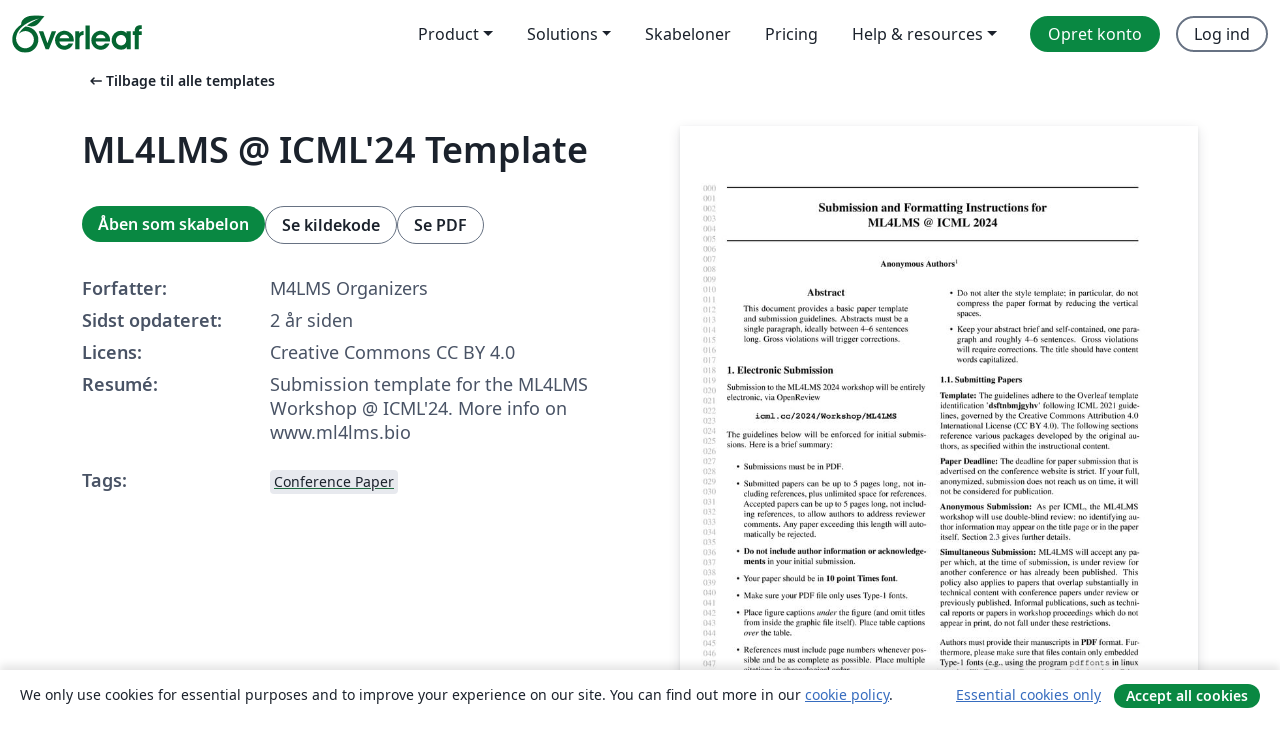

--- FILE ---
content_type: text/html; charset=utf-8
request_url: https://da.overleaf.com/latex/templates/ml4lms-at-icml24-template/vrwkwmsgtqcs
body_size: 22364
content:
<!DOCTYPE html><html lang="da"><head><title translate="no">ML4LMS @ ICML'24 Template - Overleaf, Online LaTeX-skriveprogram</title><meta name="twitter:title" content="ML4LMS @ ICML'24 Template"><meta name="og:title" content="ML4LMS @ ICML'24 Template"><meta name="description" content="Submission template for the ML4LMS Workshop @ ICML'24. More info on www.ml4lms.bio"><meta itemprop="description" content="Submission template for the ML4LMS Workshop @ ICML'24. More info on www.ml4lms.bio"><meta itemprop="image" content="https://writelatex.s3.amazonaws.com/published_ver/35943.jpeg?X-Amz-Expires=14400&amp;X-Amz-Date=20260118T042827Z&amp;X-Amz-Algorithm=AWS4-HMAC-SHA256&amp;X-Amz-Credential=AKIAWJBOALPNFPV7PVH5/20260118/us-east-1/s3/aws4_request&amp;X-Amz-SignedHeaders=host&amp;X-Amz-Signature=bdef82794e0ddc644559ed22a3ba6f4269509b09a51a7a60e8f062e3e7f86825"><meta name="image" content="https://writelatex.s3.amazonaws.com/published_ver/35943.jpeg?X-Amz-Expires=14400&amp;X-Amz-Date=20260118T042827Z&amp;X-Amz-Algorithm=AWS4-HMAC-SHA256&amp;X-Amz-Credential=AKIAWJBOALPNFPV7PVH5/20260118/us-east-1/s3/aws4_request&amp;X-Amz-SignedHeaders=host&amp;X-Amz-Signature=bdef82794e0ddc644559ed22a3ba6f4269509b09a51a7a60e8f062e3e7f86825"><meta itemprop="name" content="Overleaf, the Online LaTeX Editor"><meta name="twitter:card" content="summary"><meta name="twitter:site" content="@overleaf"><meta name="twitter:description" content="Et online LaTeX-skriveprogram, der er let at bruge. Ingen installation, live samarbejde, versionskontrol, flere hundrede LaTeX-skabeloner, og meget mere."><meta name="twitter:image" content="https://cdn.overleaf.com/img/ol-brand/overleaf_og_logo.png"><meta property="fb:app_id" content="400474170024644"><meta property="og:description" content="Et online LaTeX-skriveprogram, der er let at bruge. Ingen installation, live samarbejde, versionskontrol, flere hundrede LaTeX-skabeloner, og meget mere."><meta property="og:image" content="https://cdn.overleaf.com/img/ol-brand/overleaf_og_logo.png"><meta property="og:type" content="website"><meta name="viewport" content="width=device-width, initial-scale=1.0, user-scalable=yes"><link rel="icon" sizes="32x32" href="https://cdn.overleaf.com/favicon-32x32.png"><link rel="icon" sizes="16x16" href="https://cdn.overleaf.com/favicon-16x16.png"><link rel="icon" href="https://cdn.overleaf.com/favicon.svg" type="image/svg+xml"><link rel="apple-touch-icon" href="https://cdn.overleaf.com/apple-touch-icon.png"><link rel="mask-icon" href="https://cdn.overleaf.com/mask-favicon.svg" color="#046530"><link rel="canonical" href="https://da.overleaf.com/latex/templates/ml4lms-at-icml24-template/vrwkwmsgtqcs"><link rel="manifest" href="https://cdn.overleaf.com/web.sitemanifest"><link rel="stylesheet" href="https://cdn.overleaf.com/stylesheets/main-style-80db667a2a67d939d81d.css" id="main-stylesheet"><link rel="alternate" href="https://www.overleaf.com/latex/templates/ml4lms-at-icml24-template/vrwkwmsgtqcs" hreflang="en"><link rel="alternate" href="https://cs.overleaf.com/latex/templates/ml4lms-at-icml24-template/vrwkwmsgtqcs" hreflang="cs"><link rel="alternate" href="https://es.overleaf.com/latex/templates/ml4lms-at-icml24-template/vrwkwmsgtqcs" hreflang="es"><link rel="alternate" href="https://pt.overleaf.com/latex/templates/ml4lms-at-icml24-template/vrwkwmsgtqcs" hreflang="pt"><link rel="alternate" href="https://fr.overleaf.com/latex/templates/ml4lms-at-icml24-template/vrwkwmsgtqcs" hreflang="fr"><link rel="alternate" href="https://de.overleaf.com/latex/templates/ml4lms-at-icml24-template/vrwkwmsgtqcs" hreflang="de"><link rel="alternate" href="https://sv.overleaf.com/latex/templates/ml4lms-at-icml24-template/vrwkwmsgtqcs" hreflang="sv"><link rel="alternate" href="https://tr.overleaf.com/latex/templates/ml4lms-at-icml24-template/vrwkwmsgtqcs" hreflang="tr"><link rel="alternate" href="https://it.overleaf.com/latex/templates/ml4lms-at-icml24-template/vrwkwmsgtqcs" hreflang="it"><link rel="alternate" href="https://cn.overleaf.com/latex/templates/ml4lms-at-icml24-template/vrwkwmsgtqcs" hreflang="zh-CN"><link rel="alternate" href="https://no.overleaf.com/latex/templates/ml4lms-at-icml24-template/vrwkwmsgtqcs" hreflang="no"><link rel="alternate" href="https://ru.overleaf.com/latex/templates/ml4lms-at-icml24-template/vrwkwmsgtqcs" hreflang="ru"><link rel="alternate" href="https://da.overleaf.com/latex/templates/ml4lms-at-icml24-template/vrwkwmsgtqcs" hreflang="da"><link rel="alternate" href="https://ko.overleaf.com/latex/templates/ml4lms-at-icml24-template/vrwkwmsgtqcs" hreflang="ko"><link rel="alternate" href="https://ja.overleaf.com/latex/templates/ml4lms-at-icml24-template/vrwkwmsgtqcs" hreflang="ja"><link rel="preload" href="https://cdn.overleaf.com/js/da-json-2fb7aff7310ea7766b9b.js" as="script" nonce="jByI/toAdccfD3ZTNQn/BQ=="><script type="text/javascript" nonce="jByI/toAdccfD3ZTNQn/BQ==" id="ga-loader" data-ga-token="UA-112092690-1" data-ga-token-v4="G-RV4YBCCCWJ" data-cookie-domain=".overleaf.com" data-session-analytics-id="aa0e2549-7467-40fd-a8fc-6bfdcaac03fc">var gaSettings = document.querySelector('#ga-loader').dataset;
var gaid = gaSettings.gaTokenV4;
var gaToken = gaSettings.gaToken;
var cookieDomain = gaSettings.cookieDomain;
var sessionAnalyticsId = gaSettings.sessionAnalyticsId;
if(gaid) {
    var additionalGaConfig = sessionAnalyticsId ? { 'user_id': sessionAnalyticsId } : {};
    window.dataLayer = window.dataLayer || [];
    function gtag(){
        dataLayer.push(arguments);
    }
    gtag('js', new Date());
    gtag('config', gaid, { 'anonymize_ip': true, ...additionalGaConfig });
}
if (gaToken) {
    window.ga = window.ga || function () {
        (window.ga.q = window.ga.q || []).push(arguments);
    }, window.ga.l = 1 * new Date();
}
var loadGA = window.olLoadGA = function() {
    if (gaid) {
        var s = document.createElement('script');
        s.setAttribute('async', 'async');
        s.setAttribute('src', 'https://www.googletagmanager.com/gtag/js?id=' + gaid);
        document.querySelector('head').append(s);
    } 
    if (gaToken) {
        (function(i,s,o,g,r,a,m){i['GoogleAnalyticsObject']=r;i[r]=i[r]||function(){
        (i[r].q=i[r].q||[]).push(arguments)},i[r].l=1*new Date();a=s.createElement(o),
        m=s.getElementsByTagName(o)[0];a.async=1;a.src=g;m.parentNode.insertBefore(a,m)
        })(window,document,'script','//www.google-analytics.com/analytics.js','ga');
        ga('create', gaToken, cookieDomain.replace(/^\./, ""));
        ga('set', 'anonymizeIp', true);
        if (sessionAnalyticsId) {
            ga('set', 'userId', sessionAnalyticsId);
        }
        ga('send', 'pageview');
    }
};
// Check if consent given (features/cookie-banner)
var oaCookie = document.cookie.split('; ').find(function(cookie) {
    return cookie.startsWith('oa=');
});
if(oaCookie) {
    var oaCookieValue = oaCookie.split('=')[1];
    if(oaCookieValue === '1') {
        loadGA();
    }
}
</script><meta name="ol-csrfToken" content="T3IhnuVz-G9VN6eqpNHz81xNqjVlAhAW_Ps0"><meta name="ol-baseAssetPath" content="https://cdn.overleaf.com/"><meta name="ol-mathJaxPath" content="/js/libs/mathjax-3.2.2/es5/tex-svg-full.js"><meta name="ol-dictionariesRoot" content="/js/dictionaries/0.0.3/"><meta name="ol-usersEmail" content=""><meta name="ol-ab" data-type="json" content="{}"><meta name="ol-user_id"><meta name="ol-i18n" data-type="json" content="{&quot;currentLangCode&quot;:&quot;da&quot;}"><meta name="ol-ExposedSettings" data-type="json" content="{&quot;isOverleaf&quot;:true,&quot;appName&quot;:&quot;Overleaf&quot;,&quot;adminEmail&quot;:&quot;support@overleaf.com&quot;,&quot;dropboxAppName&quot;:&quot;Overleaf&quot;,&quot;ieeeBrandId&quot;:15,&quot;hasAffiliationsFeature&quot;:true,&quot;hasSamlFeature&quot;:true,&quot;samlInitPath&quot;:&quot;/saml/ukamf/init&quot;,&quot;hasLinkUrlFeature&quot;:true,&quot;hasLinkedProjectFileFeature&quot;:true,&quot;hasLinkedProjectOutputFileFeature&quot;:true,&quot;siteUrl&quot;:&quot;https://www.overleaf.com&quot;,&quot;emailConfirmationDisabled&quot;:false,&quot;maxEntitiesPerProject&quot;:2000,&quot;maxUploadSize&quot;:52428800,&quot;projectUploadTimeout&quot;:120000,&quot;recaptchaSiteKey&quot;:&quot;6LebiTwUAAAAAMuPyjA4pDA4jxPxPe2K9_ndL74Q&quot;,&quot;recaptchaDisabled&quot;:{&quot;invite&quot;:true,&quot;login&quot;:false,&quot;passwordReset&quot;:false,&quot;register&quot;:false,&quot;addEmail&quot;:false},&quot;textExtensions&quot;:[&quot;tex&quot;,&quot;latex&quot;,&quot;sty&quot;,&quot;cls&quot;,&quot;bst&quot;,&quot;bib&quot;,&quot;bibtex&quot;,&quot;txt&quot;,&quot;tikz&quot;,&quot;mtx&quot;,&quot;rtex&quot;,&quot;md&quot;,&quot;asy&quot;,&quot;lbx&quot;,&quot;bbx&quot;,&quot;cbx&quot;,&quot;m&quot;,&quot;lco&quot;,&quot;dtx&quot;,&quot;ins&quot;,&quot;ist&quot;,&quot;def&quot;,&quot;clo&quot;,&quot;ldf&quot;,&quot;rmd&quot;,&quot;lua&quot;,&quot;gv&quot;,&quot;mf&quot;,&quot;yml&quot;,&quot;yaml&quot;,&quot;lhs&quot;,&quot;mk&quot;,&quot;xmpdata&quot;,&quot;cfg&quot;,&quot;rnw&quot;,&quot;ltx&quot;,&quot;inc&quot;],&quot;editableFilenames&quot;:[&quot;latexmkrc&quot;,&quot;.latexmkrc&quot;,&quot;makefile&quot;,&quot;gnumakefile&quot;],&quot;validRootDocExtensions&quot;:[&quot;tex&quot;,&quot;Rtex&quot;,&quot;ltx&quot;,&quot;Rnw&quot;],&quot;fileIgnorePattern&quot;:&quot;**/{{__MACOSX,.git,.texpadtmp,.R}{,/**},.!(latexmkrc),*.{dvi,aux,log,toc,out,pdfsync,synctex,synctex(busy),fdb_latexmk,fls,nlo,ind,glo,gls,glg,bbl,blg,doc,docx,gz,swp}}&quot;,&quot;sentryAllowedOriginRegex&quot;:&quot;^(https://[a-z]+\\\\.overleaf.com|https://cdn.overleaf.com|https://compiles.overleafusercontent.com)/&quot;,&quot;sentryDsn&quot;:&quot;https://4f0989f11cb54142a5c3d98b421b930a@app.getsentry.com/34706&quot;,&quot;sentryEnvironment&quot;:&quot;production&quot;,&quot;sentryRelease&quot;:&quot;d84f01daa92f1b95e161a297afdf000c4db25a75&quot;,&quot;hotjarId&quot;:&quot;5148484&quot;,&quot;hotjarVersion&quot;:&quot;6&quot;,&quot;enableSubscriptions&quot;:true,&quot;gaToken&quot;:&quot;UA-112092690-1&quot;,&quot;gaTokenV4&quot;:&quot;G-RV4YBCCCWJ&quot;,&quot;propensityId&quot;:&quot;propensity-001384&quot;,&quot;cookieDomain&quot;:&quot;.overleaf.com&quot;,&quot;templateLinks&quot;:[{&quot;name&quot;:&quot;Journal articles&quot;,&quot;url&quot;:&quot;/gallery/tagged/academic-journal&quot;,&quot;trackingKey&quot;:&quot;academic-journal&quot;},{&quot;name&quot;:&quot;Books&quot;,&quot;url&quot;:&quot;/gallery/tagged/book&quot;,&quot;trackingKey&quot;:&quot;book&quot;},{&quot;name&quot;:&quot;Formal letters&quot;,&quot;url&quot;:&quot;/gallery/tagged/formal-letter&quot;,&quot;trackingKey&quot;:&quot;formal-letter&quot;},{&quot;name&quot;:&quot;Assignments&quot;,&quot;url&quot;:&quot;/gallery/tagged/homework&quot;,&quot;trackingKey&quot;:&quot;homework-assignment&quot;},{&quot;name&quot;:&quot;Posters&quot;,&quot;url&quot;:&quot;/gallery/tagged/poster&quot;,&quot;trackingKey&quot;:&quot;poster&quot;},{&quot;name&quot;:&quot;Presentations&quot;,&quot;url&quot;:&quot;/gallery/tagged/presentation&quot;,&quot;trackingKey&quot;:&quot;presentation&quot;},{&quot;name&quot;:&quot;Reports&quot;,&quot;url&quot;:&quot;/gallery/tagged/report&quot;,&quot;trackingKey&quot;:&quot;lab-report&quot;},{&quot;name&quot;:&quot;CVs and résumés&quot;,&quot;url&quot;:&quot;/gallery/tagged/cv&quot;,&quot;trackingKey&quot;:&quot;cv&quot;},{&quot;name&quot;:&quot;Theses&quot;,&quot;url&quot;:&quot;/gallery/tagged/thesis&quot;,&quot;trackingKey&quot;:&quot;thesis&quot;},{&quot;name&quot;:&quot;view_all&quot;,&quot;url&quot;:&quot;/latex/templates&quot;,&quot;trackingKey&quot;:&quot;view-all&quot;}],&quot;labsEnabled&quot;:true,&quot;wikiEnabled&quot;:true,&quot;templatesEnabled&quot;:true,&quot;cioWriteKey&quot;:&quot;2530db5896ec00db632a&quot;,&quot;cioSiteId&quot;:&quot;6420c27bb72163938e7d&quot;,&quot;linkedInInsightsPartnerId&quot;:&quot;7472905&quot;}"><meta name="ol-splitTestVariants" data-type="json" content="{&quot;hotjar-marketing&quot;:&quot;default&quot;}"><meta name="ol-splitTestInfo" data-type="json" content="{&quot;hotjar-marketing&quot;:{&quot;phase&quot;:&quot;release&quot;,&quot;badgeInfo&quot;:{&quot;tooltipText&quot;:&quot;&quot;,&quot;url&quot;:&quot;&quot;}}}"><meta name="ol-algolia" data-type="json" content="{&quot;appId&quot;:&quot;SK53GL4JLY&quot;,&quot;apiKey&quot;:&quot;9ac63d917afab223adbd2cd09ad0eb17&quot;,&quot;indexes&quot;:{&quot;wiki&quot;:&quot;learn-wiki&quot;,&quot;gallery&quot;:&quot;gallery-production&quot;}}"><meta name="ol-isManagedAccount" data-type="boolean"><meta name="ol-shouldLoadHotjar" data-type="boolean"></head><body class="website-redesign" data-theme="default"><a class="skip-to-content" href="#main-content">Spring til indhold</a><nav class="navbar navbar-default navbar-main navbar-expand-lg website-redesign-navbar" aria-label="Primary"><div class="container-fluid navbar-container"><div class="navbar-header"><a class="navbar-brand" href="/" aria-label="Overleaf"><div class="navbar-logo"></div></a></div><button class="navbar-toggler collapsed" id="navbar-toggle-btn" type="button" data-bs-toggle="collapse" data-bs-target="#navbar-main-collapse" aria-controls="navbar-main-collapse" aria-expanded="false" aria-label="Toggle Navigation"><span class="material-symbols" aria-hidden="true" translate="no">menu</span></button><div class="navbar-collapse collapse" id="navbar-main-collapse"><ul class="nav navbar-nav navbar-right ms-auto" role="menubar"><!-- loop over header_extras--><li class="dropdown subdued" role="none"><button class="dropdown-toggle" aria-haspopup="true" aria-expanded="false" data-bs-toggle="dropdown" role="menuitem" event-tracking="menu-expand" event-tracking-mb="true" event-tracking-trigger="click" event-segmentation="{&quot;item&quot;:&quot;product&quot;,&quot;location&quot;:&quot;top-menu&quot;}">Product</button><ul class="dropdown-menu dropdown-menu-end" role="menu"><li role="none"><a class="dropdown-item" role="menuitem" href="/about/features-overview" event-tracking="menu-click" event-tracking-mb="true" event-tracking-trigger="click" event-segmentation='{"item":"premium-features","location":"top-menu"}'>Funktioner</a></li><li role="none"><a class="dropdown-item" role="menuitem" href="/about/ai-features" event-tracking="menu-click" event-tracking-mb="true" event-tracking-trigger="click" event-segmentation='{"item":"ai-features","location":"top-menu"}'>AI</a></li></ul></li><li class="dropdown subdued" role="none"><button class="dropdown-toggle" aria-haspopup="true" aria-expanded="false" data-bs-toggle="dropdown" role="menuitem" event-tracking="menu-expand" event-tracking-mb="true" event-tracking-trigger="click" event-segmentation="{&quot;item&quot;:&quot;solutions&quot;,&quot;location&quot;:&quot;top-menu&quot;}">Solutions</button><ul class="dropdown-menu dropdown-menu-end" role="menu"><li role="none"><a class="dropdown-item" role="menuitem" href="/for/enterprises" event-tracking="menu-click" event-tracking-mb="true" event-tracking-trigger="click" event-segmentation='{"item":"enterprises","location":"top-menu"}'>For virksomheder</a></li><li role="none"><a class="dropdown-item" role="menuitem" href="/for/universities" event-tracking="menu-click" event-tracking-mb="true" event-tracking-trigger="click" event-segmentation='{"item":"universities","location":"top-menu"}'>For universiteter</a></li><li role="none"><a class="dropdown-item" role="menuitem" href="/for/government" event-tracking="menu-click" event-tracking-mb="true" event-tracking-trigger="click" event-segmentation='{"item":"government","location":"top-menu"}'>For det offentlige</a></li><li role="none"><a class="dropdown-item" role="menuitem" href="/for/publishers" event-tracking="menu-click" event-tracking-mb="true" event-tracking-trigger="click" event-segmentation='{"item":"publishers","location":"top-menu"}'>For forlag</a></li><li role="none"><a class="dropdown-item" role="menuitem" href="/about/customer-stories" event-tracking="menu-click" event-tracking-mb="true" event-tracking-trigger="click" event-segmentation='{"item":"customer-stories","location":"top-menu"}'>Customer stories</a></li></ul></li><li class="subdued" role="none"><a class="nav-link subdued" role="menuitem" href="/latex/templates" event-tracking="menu-click" event-tracking-mb="true" event-tracking-trigger="click" event-segmentation='{"item":"templates","location":"top-menu"}'>Skabeloner</a></li><li class="subdued" role="none"><a class="nav-link subdued" role="menuitem" href="/user/subscription/plans" event-tracking="menu-click" event-tracking-mb="true" event-tracking-trigger="click" event-segmentation='{"item":"pricing","location":"top-menu"}'>Pricing</a></li><li class="dropdown subdued nav-item-help" role="none"><button class="dropdown-toggle" aria-haspopup="true" aria-expanded="false" data-bs-toggle="dropdown" role="menuitem" event-tracking="menu-expand" event-tracking-mb="true" event-tracking-trigger="click" event-segmentation="{&quot;item&quot;:&quot;help-and-resources&quot;,&quot;location&quot;:&quot;top-menu&quot;}">Help & resources</button><ul class="dropdown-menu dropdown-menu-end" role="menu"><li role="none"><a class="dropdown-item" role="menuitem" href="/learn" event-tracking="menu-click" event-tracking-mb="true" event-tracking-trigger="click" event-segmentation='{"item":"learn","location":"top-menu"}'>Dokumentation</a></li><li role="none"><a class="dropdown-item" role="menuitem" href="/for/community/resources" event-tracking="menu-click" event-tracking-mb="true" event-tracking-trigger="click" event-segmentation='{"item":"help-guides","location":"top-menu"}'>Help guides</a></li><li role="none"><a class="dropdown-item" role="menuitem" href="/about/why-latex" event-tracking="menu-click" event-tracking-mb="true" event-tracking-trigger="click" event-segmentation='{"item":"why-latex","location":"top-menu"}'>Hvorfor LaTeX?</a></li><li role="none"><a class="dropdown-item" role="menuitem" href="/blog" event-tracking="menu-click" event-tracking-mb="true" event-tracking-trigger="click" event-segmentation='{"item":"blog","location":"top-menu"}'>Blog</a></li><li role="none"><a class="dropdown-item" role="menuitem" data-ol-open-contact-form-modal="contact-us" data-bs-target="#contactUsModal" href data-bs-toggle="modal" event-tracking="menu-click" event-tracking-mb="true" event-tracking-trigger="click" event-segmentation='{"item":"contact","location":"top-menu"}'><span>Kontakt os</span></a></li></ul></li><!-- logged out--><!-- register link--><li class="primary" role="none"><a class="nav-link" role="menuitem" href="/register" event-tracking="menu-click" event-tracking-action="clicked" event-tracking-trigger="click" event-tracking-mb="true" event-segmentation='{"page":"/latex/templates/ml4lms-at-icml24-template/vrwkwmsgtqcs","item":"register","location":"top-menu"}'>Opret konto</a></li><!-- login link--><li role="none"><a class="nav-link" role="menuitem" href="/login" event-tracking="menu-click" event-tracking-action="clicked" event-tracking-trigger="click" event-tracking-mb="true" event-segmentation='{"page":"/latex/templates/ml4lms-at-icml24-template/vrwkwmsgtqcs","item":"login","location":"top-menu"}'>Log ind</a></li><!-- projects link and account menu--></ul></div></div></nav><main class="gallery content content-page" id="main-content"><div class="container"><div class="row previous-page-link-container"><div class="col-lg-6"><a class="previous-page-link" href="/latex/templates"><span class="material-symbols material-symbols-rounded" aria-hidden="true" translate="no">arrow_left_alt</span>Tilbage til alle templates</a></div></div><div class="row"><div class="col-md-6 template-item-left-section"><div class="row"><div class="col-md-12"><div class="gallery-item-title"><h1 class="h2">ML4LMS @ ICML'24 Template</h1></div></div></div><div class="row cta-links-container"><div class="col-md-12 cta-links"><a class="btn btn-primary cta-link" href="/project/new/template/35943?id=430765141&amp;latexEngine=pdflatex&amp;mainFile=main.tex&amp;templateName=ML4LMS+%40+ICML%2724+Template&amp;texImage=texlive-full%3A2022.1" event-tracking-mb="true" event-tracking="gallery-open-template" event-tracking-trigger="click">Åben som skabelon</a><button class="btn btn-secondary cta-link" data-bs-toggle="modal" data-bs-target="#modalViewSource" event-tracking-mb="true" event-tracking="gallery-view-source" event-tracking-trigger="click">Se kildekode</button><a class="btn btn-secondary cta-link" href="/latex/templates/ml4lms-at-icml24-template/vrwkwmsgtqcs.pdf" target="_blank" event-tracking-mb="true" event-tracking="gallery-download-pdf" event-tracking-trigger="click">Se PDF</a></div></div><div class="template-details-container"><div class="template-detail"><div><b>Forfatter:</b></div><div>M4LMS Organizers</div></div><div class="template-detail"><div><b>Sidst opdateret:</b></div><div><span data-bs-toggle="tooltip" data-bs-placement="bottom" data-timestamp-for-title="1715202829">2 år siden</span></div></div><div class="template-detail"><div><b>Licens:</b></div><div>Creative Commons CC BY 4.0</div></div><div class="template-detail"><div><b>Resumé:</b></div><div class="gallery-abstract" data-ol-mathjax>Submission template for the ML4LMS Workshop @ ICML'24. More info on www.ml4lms.bio</div></div><div class="template-detail tags"><div><b>Tags:</b></div><div><div class="badge-link-list"><a class="badge-link badge-link-light" href="/gallery/tagged/conference-paper"><span class="badge text-dark bg-light"><span class="badge-content" data-badge-tooltip data-bs-placement="bottom" data-bs-title="Conference Paper">Conference Paper</span></span></a></div></div></div></div></div><div class="col-md-6 template-item-right-section"><div class="entry"><div class="row"><div class="col-md-12"><div class="gallery-large-pdf-preview"><img src="https://writelatex.s3.amazonaws.com/published_ver/35943.jpeg?X-Amz-Expires=14400&amp;X-Amz-Date=20260118T042827Z&amp;X-Amz-Algorithm=AWS4-HMAC-SHA256&amp;X-Amz-Credential=AKIAWJBOALPNFPV7PVH5/20260118/us-east-1/s3/aws4_request&amp;X-Amz-SignedHeaders=host&amp;X-Amz-Signature=bdef82794e0ddc644559ed22a3ba6f4269509b09a51a7a60e8f062e3e7f86825" alt="ML4LMS @ ICML'24 Template"></div></div></div></div></div></div><div class="row section-row"><div class="col-md-12"><div class="begin-now-card"><div class="card card-pattern"><div class="card-body"><p class="dm-mono"><span class="font-size-display-xs"><span class="text-purple-bright">\begin</span><wbr><span class="text-green-bright">{</span><span>now</span><span class="text-green-bright">}</span></span></p><p>Discover why over 25 million people worldwide trust Overleaf with their work.</p><p class="card-links"><a class="btn btn-primary card-link" href="/register">Opret gratis konto</a><a class="btn card-link btn-secondary" href="/user/subscription/plans">Udforsk alle abonnementer</a></p></div></div></div></div></div></div></main><div class="modal fade" id="modalViewSource" tabindex="-1" role="dialog" aria-labelledby="modalViewSourceTitle" aria-hidden="true"><div class="modal-dialog" role="document"><div class="modal-content"><div class="modal-header"><h3 class="modal-title" id="modalViewSourceTitle">Kilde</h3><button class="btn-close" type="button" data-bs-dismiss="modal" aria-label="Close"></button></div><div class="modal-body"><pre><code>%%%%%%%% ICML 2021 EXAMPLE LATEX SUBMISSION FILE %%%%%%%%%%%%%%%%%

\documentclass{article}

% Recommended, but optional, packages for figures and better typesetting:
\usepackage{microtype}
\usepackage{graphicx}
\usepackage{subfigure}
\usepackage{booktabs} % for professional tables

% hyperref makes hyperlinks in the resulting PDF.
% If your build breaks (sometimes temporarily if a hyperlink spans a page)
% please comment out the following usepackage line and replace
% \usepackage{icml2021} with \usepackage[nohyperref]{icml2021} above.
\usepackage{hyperref}

% Attempt to make hyperref and algorithmic work together better:
\newcommand{\theHalgorithm}{\arabic{algorithm}}

% Use the following line for the initial blind version submitted for review:
\usepackage{icml2021}

% If accepted, instead use the following line for the camera-ready submission:
% \usepackage[accepted]{icml2021}

% \usepackage[
% backend=biber,
% style=numeric,
% ]{biblatex}
% \title{A bibLaTeX example}
% \addbibresource{main.bib} %Imports bibliography file


% The \icmltitle you define below is probably too long as a header.
% Therefore, a short form for the running title is supplied here:
\icmltitlerunning{Submission and Formatting Instructions for ML4LMS @ ICML 2024}

\begin{document}

\twocolumn[
\icmltitle{Submission and Formatting Instructions for \\
    ML4LMS @ ICML 2024}

% It is OKAY to include author information, even for blind
% submissions: the style file will automatically remove it for you
% unless you've provided the [accepted] option to the icml2021
% package.

% List of affiliations: The first argument should be a (short)
% identifier you will use later to specify author affiliations
% Academic affiliations should list Department, University, City, Region, Country
% Industry affiliations should list Company, City, Region, Country

% You can specify symbols, otherwise they are numbered in order.
% Ideally, you should not use this facility. Affiliations will be numbered
% in order of appearance and this is the preferred way.
\icmlsetsymbol{equal}{*}

\begin{icmlauthorlist}
\icmlauthor{Aeiau Zzzz}{equal,to}
\icmlauthor{Bauiu C.~Yyyy}{equal,to,goo}
\icmlauthor{Cieua Vvvvv}{goo}
\icmlauthor{Iaesut Saoeu}{ed}
\icmlauthor{Fiuea Rrrr}{to}
\icmlauthor{Tateu H.~Yasehe}{ed,to,goo}
\icmlauthor{Aaoeu Iasoh}{goo}
\icmlauthor{Buiui Eueu}{ed}
\icmlauthor{Aeuia Zzzz}{ed}
\icmlauthor{Bieea C.~Yyyy}{to,goo}
\icmlauthor{Teoau Xxxx}{ed}
\icmlauthor{Eee Pppp}{ed}
\end{icmlauthorlist}

\icmlaffiliation{to}{Department of Computation, University of Torontoland, Torontoland, Canada}
\icmlaffiliation{goo}{Googol ShallowMind, New London, Michigan, USA}
\icmlaffiliation{ed}{School of Computation, University of Edenborrow, Edenborrow, United Kingdom}

\icmlcorrespondingauthor{Cieua Vvvvv}{c.vvvvv@googol.com}
\icmlcorrespondingauthor{Eee Pppp}{ep@eden.co.uk}

% You may provide any keywords that you
% find helpful for describing your paper; these are used to populate
% the &quot;keywords&quot; metadata in the PDF but will not be shown in the document
\icmlkeywords{Machine Learning, ICML}

\vskip 0.3in
]

% this must go after the closing bracket ] following \twocolumn[ ...

% This command actually creates the footnote in the first column
% listing the affiliations and the copyright notice.
% The command takes one argument, which is text to display at the start of the footnote.
% The \icmlEqualContribution command is standard text for equal contribution.
% Remove it (just {}) if you do not need this facility.

%\printAffiliationsAndNotice{}  % leave blank if no need to mention equal contribution
\printAffiliationsAndNotice{\icmlEqualContribution} % otherwise use the standard text.

\begin{abstract}
This document provides a basic paper template and submission guidelines.
Abstracts must be a single paragraph, ideally between 4--6 sentences long. Gross violations will trigger corrections. 
\end{abstract}

\section{Electronic Submission}
\label{submission}

Submission to the ML4LMS 2024 workshop  will be entirely electronic, via OpenReview
\begin{center}
\textbf{\texttt{icml.cc/2024/Workshop/ML4LMS}}
\end{center}

The guidelines below will be enforced for initial submissions. Here is a brief summary:
\begin{itemize}
\item Submissions must be in PDF\@.
\item Submitted papers can be up to 5 pages long, not including references, plus unlimited space for references. Accepted papers can be up to 5 pages long, not including references, to allow authors to address reviewer comments. Any paper exceeding this length will automatically be rejected. 
\item \textbf{Do not include author information or acknowledgements} in your
    initial submission.
\item Your paper should be in \textbf{10 point Times font}.
\item Make sure your PDF file only uses Type-1 fonts.
\item Place figure captions \emph{under} the figure (and omit titles from inside
    the graphic file itself). Place table captions \emph{over} the table.
\item References must include page numbers whenever possible and be as complete
    as possible. Place multiple citations in chronological order.
\item Do not alter the style template; in particular, do not compress the paper
    format by reducing the vertical spaces.
\item Keep your abstract brief and self-contained, one paragraph and roughly
    4--6 sentences. Gross violations will require corrections. The title should have content words capitalized.
\end{itemize}

\subsection{Submitting Papers}

\textbf{Template:} The guidelines adhere to the Overleaf template identification '\textbf{dsftnbmjgyhv}' following ICML 2021 guidelines, governed by the Creative Commons Attribution 4.0 International License (CC BY 4.0). The following sections reference various packages developed by the original authors, as specified within the instructional content.

\textbf{Paper Deadline:} The deadline for paper submission that is
advertised on the conference website is strict. If your full,
anonymized, submission does not reach us on time, it will not be
considered for publication. 

\textbf{Anonymous Submission:} As per ICML, the ML4LMS workshop will use double-blind review: no identifying
author information may appear on the title page or in the paper
itself. Section~\ref{author info} gives further details.

\textbf{Simultaneous Submission:} ML4LMS will accept any paper which,
at the time of submission, is under review for another conference or
has already been published. This policy also applies to papers that
overlap substantially in technical content with conference papers
under review or previously published. 
%Authors may submit to ICML substantially different versions of journal papers
%that are currently under review by the journal, but not yet accepted
%at the time of submission.
Informal publications, such as technical
reports or papers in workshop proceedings which do not appear in
print, do not fall under these restrictions.

\medskip

Authors must provide their manuscripts in \textbf{PDF} format.
Furthermore, please make sure that files contain only embedded Type-1 fonts
(e.g.,~using the program \texttt{pdffonts} in linux or using
File/DocumentProperties/Fonts in Acrobat). Other fonts (like Type-3)
might come from graphics files imported into the document.

Authors using \textbf{Word} must convert their document to PDF\@. Most
of the latest versions of Word have the facility to do this
automatically. Submissions will not be accepted in Word format or any
format other than PDF\@. Really. We're not joking. Don't send Word.

Those who use \textbf{\LaTeX} should avoid including Type-3 fonts.
Those using \texttt{latex} and \texttt{dvips} may need the following
two commands:

{\footnotesize
\begin{verbatim}
dvips -Ppdf -tletter -G0 -o paper.ps paper.dvi
ps2pdf paper.ps
\end{verbatim}}
It is a zero following the ``-G'', which tells dvips to use
the config.pdf file. Newer \TeX\ distributions don't always need this
option.

Using \texttt{pdflatex} rather than \texttt{latex}, often gives better
results. This program avoids the Type-3 font problem, and supports more
advanced features in the \texttt{microtype} package.

\textbf{Graphics files} should be a reasonable size, and included from
an appropriate format. Use vector formats (.eps/.pdf) for plots,
lossless bitmap formats (.png) for raster graphics with sharp lines, and
jpeg for photo-like images.

The style file uses the \texttt{hyperref} package to make clickable
links in documents. If this causes problems for you, add
\texttt{nohyperref} as one of the options to the \texttt{icml2021}
usepackage statement.


% \subsection{Submitting Final Camera-Ready Copy}

% The final versions of papers accepted for publication should follow the
% same format and naming convention as initial submissions, except that
% author information (names and affiliations) should be given. See
% Section~\ref{final author} for formatting instructions.

% The footnote, ``Preliminary work. Under review by the International
% Conference on Machine Learning (ICML). Do not distribute.'' must be
% modified to ``\textit{Proceedings of the
% $\mathit{38}^{th}$ International Conference on Machine Learning},
% Online, PMLR 139, 2021.
% Copyright 2021 by the author(s).''

% For those using the \textbf{\LaTeX} style file, this change (and others) is
% handled automatically by simply changing
% $\mathtt{\backslash usepackage\{icml2021\}}$ to
% $$\mathtt{\backslash usepackage[accepted]\{icml2021\}}$$
% Authors using \textbf{Word} must edit the
% footnote on the first page of the document themselves.

% Camera-ready copies should have the title of the paper as running head
% on each page except the first one. The running title consists of a
% single line centered above a horizontal rule which is $1$~point thick.
% The running head should be centered, bold and in $9$~point type. The
% rule should be $10$~points above the main text. For those using the
% \textbf{\LaTeX} style file, the original title is automatically set as running
% head using the \texttt{fancyhdr} package which is included in the ICML
% 2021 style file package. In case that the original title exceeds the
% size restrictions, a shorter form can be supplied by using

% \verb|\icmltitlerunning{...}|

% just before $\mathtt{\backslash begin\{document\}}$.
% Authors using \textbf{Word} must edit the header of the document themselves.

\section{Format of the Paper}

All submissions must follow the specified format.

\subsection{Dimensions}




The text of the paper should be formatted in two columns, with an
overall width of 6.75~inches, height of 9.0~inches, and 0.25~inches
between the columns. The left margin should be 0.75~inches and the top
margin 1.0~inch (2.54~cm). The right and bottom margins will depend on
whether you print on US letter or A4 paper, but all final versions
must be produced for US letter size.

The paper body should be set in 10~point type with a vertical spacing of 11~points. Please use Times typeface throughout the text.

\subsection{Title}

The paper title should be set in 14~point bold type and centered
between two horizontal rules that are 1~point thick, with 1.0~inch
between the top rule and the top edge of the page. Capitalize the
first letter of content words and put the rest of the title in lower
case.

\subsection{Author Information for Submission}
\label{author info}

ML4LMS will follow ICML double-blind review policy, so author information must not appear. If
you are using \LaTeX\/ and the \texttt{icml2021.sty} file, use
\verb+\icmlauthor{...}+ to specify authors and \verb+\icmlaffiliation{...}+ to specify affiliations. (Read the TeX code used to produce this document for an example usage.) The author information
will not be printed unless \texttt{accepted} is passed as an argument to the
style file.
Submissions that include the author information will not
be reviewed.

\subsubsection{Self-Citations}

If you are citing published papers for which you are an author, refer
to yourself in the third person. In particular, do not use phrases
that reveal your identity (e.g., ``in previous work \cite{langley00}, we
have shown \ldots'').

Do not anonymize citations in the reference section. The only exception are manuscripts that are
not yet published (e.g., under submission). If you choose to refer to
such unpublished manuscripts \cite{anonymous}, anonymized copies have
to be submitted
as Supplementary Material via OpenReview. However, keep in mind that an ICML
paper should be self contained and should contain sufficient detail
for the reviewers to evaluate the work. In particular, reviewers are
not required to look at the Supplementary Material when writing their
review.

% \subsubsection{Camera-Ready Author Information}
% \label{final author}

% If a paper is accepted, a final camera-ready copy must be prepared.
% %
% For camera-ready papers, author information should start 0.3~inches below the
% bottom rule surrounding the title. The authors' names should appear in 10~point
% bold type, in a row, separated by white space, and centered. Author names should
% not be broken across lines. Unbolded superscripted numbers, starting 1, should
% be used to refer to affiliations.

% Affiliations should be numbered in the order of appearance. A single footnote
% block of text should be used to list all the affiliations. (Academic
% affiliations should list Department, University, City, State/Region, Country.
% Similarly for industrial affiliations.)

% Each distinct affiliations should be listed once. If an author has multiple
% affiliations, multiple superscripts should be placed after the name, separated
% by thin spaces. If the authors would like to highlight equal contribution by
% multiple first authors, those authors should have an asterisk placed after their
% name in superscript, and the term ``\textsuperscript{*}Equal contribution&quot;
% should be placed in the footnote block ahead of the list of affiliations. A
% list of corresponding authors and their emails (in the format Full Name
% \textless{}email@domain.com\textgreater{}) can follow the list of affiliations.
% Ideally only one or two names should be listed.

% A sample file with author names is included in the ICML2021 style file
% package. Turn on the \texttt{[accepted]} option to the stylefile to
% see the names rendered. All of the guidelines above are implemented
% by the \LaTeX\ style file.

\subsection{Abstract}

The paper abstract should begin in the left column, 0.4~inches below the final
address. The heading `Abstract' should be centered, bold, and in 11~point type.
The abstract body should use 10~point type, with a vertical spacing of
11~points, and should be indented 0.25~inches more than normal on left-hand and
right-hand margins. Insert 0.4~inches of blank space after the body. Keep your
abstract brief and self-contained, limiting it to one paragraph and roughly 4--6
sentences.

\subsection{Partitioning the Text}

You should organize your paper into sections and paragraphs to help
readers place a structure on the material and understand its
contributions.

\subsubsection{Sections and Subsections}

Section headings should be numbered, flush left, and set in 11~pt bold
type with the content words capitalized. Leave 0.25~inches of space
before the heading and 0.15~inches after the heading.

Similarly, subsection headings should be numbered, flush left, and set
in 10~pt bold type with the content words capitalized. Leave
0.2~inches of space before the heading and 0.13~inches afterward.

Finally, subsubsection headings should be numbered, flush left, and
set in 10~pt small caps with the content words capitalized. Leave
0.18~inches of space before the heading and 0.1~inches after the
heading.

Please use no more than three levels of headings.

\subsubsection{Paragraphs and Footnotes}

Within each section or subsection, you should further partition the
paper into paragraphs. Do not indent the first line of a given
paragraph, but insert a blank line between succeeding ones.

You can use footnotes\footnote{Footnotes
should be complete sentences.} to provide readers with additional
information about a topic without interrupting the flow of the paper.
Indicate footnotes with a number in the text where the point is most
relevant. Place the footnote in 9~point type at the bottom of the
column in which it appears. Precede the first footnote in a column
with a horizontal rule of 0.8~inches.\footnote{Multiple footnotes can
appear in each column, in the same order as they appear in the text,
but spread them across columns and pages if possible.}

\begin{figure}[ht]
\vskip 0.2in
\begin{center}
\centerline{\includegraphics[width=\columnwidth]{icml_numpapers}}
\caption{Historical locations and number of accepted papers for International
Machine Learning Conferences (ICML 1993 -- ICML 2008) and International
Workshops on Machine Learning (ML 1988 -- ML 1992). At the time this figure was
produced, the number of accepted papers for ICML 2008 was unknown and instead
estimated.}
\label{icml-historical}
\end{center}
\vskip -0.2in
\end{figure}

\subsection{Figures}

You may want to include figures in the paper to illustrate
your approach and results. Such artwork should be centered,
legible, and separated from the text. Lines should be dark and at
least 0.5~points thick for purposes of reproduction, and text should
not appear on a gray background.

Label all distinct components of each figure. If the figure takes the
form of a graph, then give a name for each axis and include a legend
that briefly describes each curve. Do not include a title inside the
figure; instead, the caption should serve this function.

Number figures sequentially, placing the figure number and caption
\emph{after} the graphics, with at least 0.1~inches of space before
the caption and 0.1~inches after it, as in
Figure~\ref{icml-historical}. The figure caption should be set in
9~point type and centered unless it runs two or more lines, in which
case it should be flush left. You may float figures to the top or
bottom of a column, and you may set wide figures across both columns
(use the environment \texttt{figure*} in \LaTeX). Always place
two-column figures at the top or bottom of the page.

\subsection{Algorithms}

If you are using \LaTeX, please use the ``algorithm'' and ``algorithmic''
environments to format pseudocode. These require
the corresponding stylefiles, algorithm.sty and
algorithmic.sty, which are supplied with this package.
Algorithm~\ref{alg:example} shows an example.

\begin{algorithm}[tb]
   \caption{Bubble Sort}
   \label{alg:example}
\begin{algorithmic}
   \STATE {\bfseries Input:} data $x_i$, size $m$
   \REPEAT
   \STATE Initialize $noChange = true$.
   \FOR{$i=1$ {\bfseries to} $m-1$}
   \IF{$x_i &gt; x_{i+1}$}
   \STATE Swap $x_i$ and $x_{i+1}$
   \STATE $noChange = false$
   \ENDIF
   \ENDFOR
   \UNTIL{$noChange$ is $true$}
\end{algorithmic}
\end{algorithm}

\subsection{Tables}

You may also want to include tables that summarize material. Like
figures, these should be centered, legible, and numbered consecutively.
However, place the title \emph{above} the table with at least
0.1~inches of space before the title and the same after it, as in
Table~\ref{sample-table}. The table title should be set in 9~point
type and centered unless it runs two or more lines, in which case it
should be flush left.

% Note use of \abovespace and \belowspace to get reasonable spacing
% above and below tabular lines.

\begin{table}[t]
\caption{Classification accuracies for naive Bayes and flexible
Bayes on various data sets.}
\label{sample-table}
\vskip 0.15in
\begin{center}
\begin{small}
\begin{sc}
\begin{tabular}{lcccr}
\toprule
Data set &amp; Naive &amp; Flexible &amp; Better? \\
\midrule
Breast    &amp; 95.9$\pm$ 0.2&amp; 96.7$\pm$ 0.2&amp; $\surd$ \\
Cleveland &amp; 83.3$\pm$ 0.6&amp; 80.0$\pm$ 0.6&amp; $\times$\\
Glass2    &amp; 61.9$\pm$ 1.4&amp; 83.8$\pm$ 0.7&amp; $\surd$ \\
Credit    &amp; 74.8$\pm$ 0.5&amp; 78.3$\pm$ 0.6&amp;         \\
Horse     &amp; 73.3$\pm$ 0.9&amp; 69.7$\pm$ 1.0&amp; $\times$\\
Meta      &amp; 67.1$\pm$ 0.6&amp; 76.5$\pm$ 0.5&amp; $\surd$ \\
Pima      &amp; 75.1$\pm$ 0.6&amp; 73.9$\pm$ 0.5&amp;         \\
Vehicle   &amp; 44.9$\pm$ 0.6&amp; 61.5$\pm$ 0.4&amp; $\surd$ \\
\bottomrule
\end{tabular}
\end{sc}
\end{small}
\end{center}
\vskip -0.1in
\end{table}

Tables contain textual material, whereas figures contain graphical material.
Specify the contents of each row and column in the table's topmost
row. Again, you may float tables to a column's top or bottom, and set
wide tables across both columns. Place two-column tables at the
top or bottom of the page.

\subsection{Citations and References}

Please use APA reference format regardless of your formatter
or word processor. If you rely on the \LaTeX\/ bibliographic
facility, use \texttt{natbib.sty} and \texttt{icml2021.bst}
included in the style-file package to obtain this format.

Citations within the text should include the authors' last names and
year. If the authors' names are included in the sentence, place only
the year in parentheses, for example when referencing Arthur Samuel's
pioneering work \cite{Samuel59}. Otherwise place the entire
reference in parentheses with the authors and year separated by a
comma \cite{Samuel59}. List multiple references separated by
semicolons \cite{kearns89,Samuel59,mitchell80}. Use the `et~al.'
construct only for citations with three or more authors or after
listing all authors to a publication in an earlier reference \cite{MachineLearningI}.

Authors should cite their own work in the third person
in the initial version of their paper submitted for blind review.
Please refer to Section~\ref{author info} for detailed instructions on how to
cite your own papers.

Use an unnumbered first-level section heading for the references, and use a
hanging indent style, with the first line of the reference flush against the
left margin and subsequent lines indented by 10 points. The references at the
end of this document give examples for journal articles \cite{Samuel59},
conference publications \cite{langley00}, book chapters \cite{Newell81}, books
\cite{DudaHart2nd}, edited volumes \cite{MachineLearningI}, technical reports
\cite{mitchell80}, and dissertations \cite{kearns89}.

Alphabetize references by the surnames of the first authors, with
single author entries preceding multiple author entries. Order
references for the same authors by year of publication, with the
earliest first. Make sure that each reference includes all relevant
information (e.g., page numbers).

Please put some effort into making references complete, presentable, and
consistent. If using bibtex, please protect capital letters of names and
abbreviations in titles, for example, use \{B\}ayesian or \{L\}ipschitz
in your .bib file.

\section*{Software and Data}

If a paper is accepted, we strongly encourage the publication of software and data. However, \textbf{do not}
include URLs that reveal your institution or identity in your
submission for review. Instead, provide an anonymous URL or upload
the material as ``Supplementary Material'' into the CMT reviewing
system. Note that reviewers are not required to look at this material
when writing their review.

% Acknowledgements should only appear in the accepted version.
\section*{Acknowledgements}

\textbf{Do not} include acknowledgements in the initial version of
the paper submitted for blind review.

If a paper is accepted, the final version can (and
probably should) include acknowledgements. In this case, please
place such acknowledgements in an unnumbered section at the
end of the paper. Typically, this will include thanks to reviewers
who gave useful comments, to colleagues who contributed to the ideas,
and to funding agencies and corporate sponsors that provided financial
support.


% In the unusual situation where you want a paper to appear in the
% references without citing it in the main text, use \nocite
\nocite{langley00}

% \printbibliography
\bibliography{main}
\bibliographystyle{icml2021}


%%%%%%%%%%%%%%%%%%%%%%%%%%%%%%%%%%%%%%%%%%%%%%%%%%%%%%%%%%%%%%%%%%%%%%%%%%%%%%%
%%%%%%%%%%%%%%%%%%%%%%%%%%%%%%%%%%%%%%%%%%%%%%%%%%%%%%%%%%%%%%%%%%%%%%%%%%%%%%%
% DELETE THIS PART. DO NOT PLACE CONTENT AFTER THE REFERENCES!
%%%%%%%%%%%%%%%%%%%%%%%%%%%%%%%%%%%%%%%%%%%%%%%%%%%%%%%%%%%%%%%%%%%%%%%%%%%%%%%
%%%%%%%%%%%%%%%%%%%%%%%%%%%%%%%%%%%%%%%%%%%%%%%%%%%%%%%%%%%%%%%%%%%%%%%%%%%%%%%
\appendix
\section{Suppleme \emph{not} have an appendix here}

\textbf{\emph{Do not put content after the references.}}
%
Put anything that you might normally include after the references in a separate
supplementary file.

We recommend that you build supplementary material in a separate document.
If you must create one PDF and cut it up, please be careful to use a tool that
doesn't alter the margins, and that doesn't aggressively rewrite the PDF file.
pdftk usually works fine. 


%%%%%%%%%%%%%%%%%%%%%%%%%%%%%%%%%%%%%%%%%%%%%%%%%%%%%%%%%%%%%%%%%%%%%%%%%%%%%%%
%%%%%%%%%%%%%%%%%%%%%%%%%%%%%%%%%%%%%%%%%%%%%%%%%%%%%%%%%%%%%%%%%%%%%%%%%%%%%%%


\end{document}


% This document was modified from the file originally made available by
% Pat Langley and Andrea Danyluk for ICML-2K. This version was created
% by Iain Murray in 2018, and modified by Alexandre Bouchard in
% 2019 and 2021. Previous contributors include Dan Roy, Lise Getoor and Tobias
% Scheffer, which was slightly modified from the 2010 version by
% Thorsten Joachims &amp; Johannes Fuernkranz, slightly modified from the
% 2009 version by Kiri Wagstaff and Sam Roweis's 2008 version, which is
% slightly modified from Prasad Tadepalli's 2007 version which is a
% lightly changed version of the previous year's version by Andrew
% Moore, which was in turn edited from those of Kristian Kersting and
% Codrina Lauth. Alex Smola contributed to the algorithmic style files.
</code></pre></div><div class="modal-footer"><button class="btn btn-secondary" type="button" data-bs-dismiss="modal">Luk</button></div></div></div></div><footer class="fat-footer hidden-print website-redesign-fat-footer"><div class="fat-footer-container"><div class="fat-footer-sections"><div class="footer-section" id="footer-brand"><a class="footer-brand" href="/" aria-label="Overleaf"></a></div><div class="footer-section"><h2 class="footer-section-heading">Om</h2><ul class="list-unstyled"><li><a href="/about">Om os</a></li><li><a href="https://digitalscience.pinpointhq.com/">Karriere</a></li><li><a href="/blog">Blog</a></li></ul></div><div class="footer-section"><h2 class="footer-section-heading">Solutions</h2><ul class="list-unstyled"><li><a href="/for/enterprises">For virksomheder</a></li><li><a href="/for/universities">For universiteter</a></li><li><a href="/for/government">For det offentlige</a></li><li><a href="/for/publishers">For forlag</a></li><li><a href="/about/customer-stories">Customer stories</a></li></ul></div><div class="footer-section"><h2 class="footer-section-heading">Lær</h2><ul class="list-unstyled"><li><a href="/learn/latex/Learn_LaTeX_in_30_minutes">LaTeX på 30 minutter</a></li><li><a href="/latex/templates">Skabeloner</a></li><li><a href="/events/webinars">Webinarer</a></li><li><a href="/learn/latex/Tutorials">Vejledninger</a></li><li><a href="/learn/latex/Inserting_Images">Hvordan indsætter jeg figurer</a></li><li><a href="/learn/latex/Tables">Hvordan laver jeg tabeller</a></li></ul></div><div class="footer-section"><h2 class="footer-section-heading">Pricing</h2><ul class="list-unstyled"><li><a href="/user/subscription/plans?itm_referrer=footer-for-indv">For individuals</a></li><li><a href="/user/subscription/plans?plan=group&amp;itm_referrer=footer-for-groups">For groups and organizations</a></li><li><a href="/user/subscription/plans?itm_referrer=footer-for-students#student-annual">For studerende</a></li></ul></div><div class="footer-section"><h2 class="footer-section-heading">Bliv involveret</h2><ul class="list-unstyled"><li><a href="https://forms.gle/67PSpN1bLnjGCmPQ9">Fortæl os hvad du synes</a></li></ul></div><div class="footer-section"><h2 class="footer-section-heading">Hjælp</h2><ul class="list-unstyled"><li><a href="/learn">Dokumentation </a></li><li><a href="/contact">Kontakt os </a></li><li><a href="https://status.overleaf.com/">Sidestatus</a></li></ul></div></div><div class="fat-footer-base"><div class="fat-footer-base-section fat-footer-base-meta"><div class="fat-footer-base-item"><div class="fat-footer-base-copyright">© 2026 Overleaf</div><a href="/legal">Privatliv and vilkår</a><a href="https://www.digital-science.com/security-certifications/">Compliance</a></div><ul class="fat-footer-base-item list-unstyled fat-footer-base-language"><li class="dropdown dropup subdued language-picker" dropdown><button class="btn btn-link btn-inline-link" id="language-picker-toggle" dropdown-toggle data-ol-lang-selector-tooltip data-bs-toggle="dropdown" aria-haspopup="true" aria-expanded="false" aria-label="Select Sprog" tooltip="Sprog" title="Sprog"><span class="material-symbols" aria-hidden="true" translate="no">translate</span>&nbsp;<span class="language-picker-text">Dansk</span></button><ul class="dropdown-menu dropdown-menu-sm-width" role="menu" aria-labelledby="language-picker-toggle"><li class="dropdown-header">Sprog</li><li class="lng-option"><a class="menu-indent dropdown-item" href="https://www.overleaf.com/latex/templates/ml4lms-at-icml24-template/vrwkwmsgtqcs" role="menuitem" aria-selected="false">English</a></li><li class="lng-option"><a class="menu-indent dropdown-item" href="https://cs.overleaf.com/latex/templates/ml4lms-at-icml24-template/vrwkwmsgtqcs" role="menuitem" aria-selected="false">Čeština</a></li><li class="lng-option"><a class="menu-indent dropdown-item" href="https://es.overleaf.com/latex/templates/ml4lms-at-icml24-template/vrwkwmsgtqcs" role="menuitem" aria-selected="false">Español</a></li><li class="lng-option"><a class="menu-indent dropdown-item" href="https://pt.overleaf.com/latex/templates/ml4lms-at-icml24-template/vrwkwmsgtqcs" role="menuitem" aria-selected="false">Português</a></li><li class="lng-option"><a class="menu-indent dropdown-item" href="https://fr.overleaf.com/latex/templates/ml4lms-at-icml24-template/vrwkwmsgtqcs" role="menuitem" aria-selected="false">Français</a></li><li class="lng-option"><a class="menu-indent dropdown-item" href="https://de.overleaf.com/latex/templates/ml4lms-at-icml24-template/vrwkwmsgtqcs" role="menuitem" aria-selected="false">Deutsch</a></li><li class="lng-option"><a class="menu-indent dropdown-item" href="https://sv.overleaf.com/latex/templates/ml4lms-at-icml24-template/vrwkwmsgtqcs" role="menuitem" aria-selected="false">Svenska</a></li><li class="lng-option"><a class="menu-indent dropdown-item" href="https://tr.overleaf.com/latex/templates/ml4lms-at-icml24-template/vrwkwmsgtqcs" role="menuitem" aria-selected="false">Türkçe</a></li><li class="lng-option"><a class="menu-indent dropdown-item" href="https://it.overleaf.com/latex/templates/ml4lms-at-icml24-template/vrwkwmsgtqcs" role="menuitem" aria-selected="false">Italiano</a></li><li class="lng-option"><a class="menu-indent dropdown-item" href="https://cn.overleaf.com/latex/templates/ml4lms-at-icml24-template/vrwkwmsgtqcs" role="menuitem" aria-selected="false">简体中文</a></li><li class="lng-option"><a class="menu-indent dropdown-item" href="https://no.overleaf.com/latex/templates/ml4lms-at-icml24-template/vrwkwmsgtqcs" role="menuitem" aria-selected="false">Norsk</a></li><li class="lng-option"><a class="menu-indent dropdown-item" href="https://ru.overleaf.com/latex/templates/ml4lms-at-icml24-template/vrwkwmsgtqcs" role="menuitem" aria-selected="false">Русский</a></li><li class="lng-option"><a class="menu-indent dropdown-item active" href="https://da.overleaf.com/latex/templates/ml4lms-at-icml24-template/vrwkwmsgtqcs" role="menuitem" aria-selected="true">Dansk<span class="material-symbols dropdown-item-trailing-icon" aria-hidden="true" translate="no">check</span></a></li><li class="lng-option"><a class="menu-indent dropdown-item" href="https://ko.overleaf.com/latex/templates/ml4lms-at-icml24-template/vrwkwmsgtqcs" role="menuitem" aria-selected="false">한국어</a></li><li class="lng-option"><a class="menu-indent dropdown-item" href="https://ja.overleaf.com/latex/templates/ml4lms-at-icml24-template/vrwkwmsgtqcs" role="menuitem" aria-selected="false">日本語</a></li></ul></li></ul></div><div class="fat-footer-base-section fat-footer-base-social"><div class="fat-footer-base-item"><a class="fat-footer-social x-logo" href="https://x.com/overleaf"><svg xmlns="http://www.w3.org/2000/svg" viewBox="0 0 1200 1227" height="25"><path d="M714.163 519.284L1160.89 0H1055.03L667.137 450.887L357.328 0H0L468.492 681.821L0 1226.37H105.866L515.491 750.218L842.672 1226.37H1200L714.137 519.284H714.163ZM569.165 687.828L521.697 619.934L144.011 79.6944H306.615L611.412 515.685L658.88 583.579L1055.08 1150.3H892.476L569.165 687.854V687.828Z"></path></svg><span class="visually-hidden">Overleaf på X</span></a><a class="fat-footer-social facebook-logo" href="https://www.facebook.com/overleaf.editor"><svg xmlns="http://www.w3.org/2000/svg" viewBox="0 0 666.66668 666.66717" height="25"><defs><clipPath id="a" clipPathUnits="userSpaceOnUse"><path d="M0 700h700V0H0Z"></path></clipPath></defs><g clip-path="url(#a)" transform="matrix(1.33333 0 0 -1.33333 -133.333 800)"><path class="background" d="M0 0c0 138.071-111.929 250-250 250S-500 138.071-500 0c0-117.245 80.715-215.622 189.606-242.638v166.242h-51.552V0h51.552v32.919c0 85.092 38.508 124.532 122.048 124.532 15.838 0 43.167-3.105 54.347-6.211V81.986c-5.901.621-16.149.932-28.882.932-40.993 0-56.832-15.528-56.832-55.9V0h81.659l-14.028-76.396h-67.631v-171.773C-95.927-233.218 0-127.818 0 0" fill="#0866ff" transform="translate(600 350)"></path><path class="text" d="m0 0 14.029 76.396H-67.63v27.019c0 40.372 15.838 55.899 56.831 55.899 12.733 0 22.981-.31 28.882-.931v69.253c-11.18 3.106-38.509 6.212-54.347 6.212-83.539 0-122.048-39.441-122.048-124.533V76.396h-51.552V0h51.552v-166.242a250.559 250.559 0 0 1 60.394-7.362c10.254 0 20.358.632 30.288 1.831V0Z" fill="#fff" transform="translate(447.918 273.604)"></path></g></svg><span class="visually-hidden">Overleaf på Facebook</span></a><a class="fat-footer-social linkedin-logo" href="https://www.linkedin.com/company/writelatex-limited"><svg xmlns="http://www.w3.org/2000/svg" viewBox="0 0 72 72" height="25"><g fill="none" fill-rule="evenodd"><path class="background" fill="#0B66C3" d="M8 72h56a8 8 0 0 0 8-8V8a8 8 0 0 0-8-8H8a8 8 0 0 0-8 8v56a8 8 0 0 0 8 8"></path><path class="text" fill="#FFF" d="M62 62H51.316V43.802c0-4.99-1.896-7.777-5.845-7.777-4.296 0-6.54 2.901-6.54 7.777V62H28.632V27.333H38.93v4.67s3.096-5.729 10.453-5.729c7.353 0 12.617 4.49 12.617 13.777zM16.35 22.794c-3.508 0-6.35-2.864-6.35-6.397C10 12.864 12.842 10 16.35 10c3.507 0 6.347 2.864 6.347 6.397 0 3.533-2.84 6.397-6.348 6.397ZM11.032 62h10.736V27.333H11.033V62"></path></g></svg><span class="visually-hidden">Overleaf på LinkedIn</span></a></div></div></div></div></footer><section class="cookie-banner hidden-print hidden" aria-label="Cookie banner"><div class="cookie-banner-content">We only use cookies for essential purposes and to improve your experience on our site. You can find out more in our <a href="/legal#Cookies">cookie policy</a>.</div><div class="cookie-banner-actions"><button class="btn btn-link btn-sm" type="button" data-ol-cookie-banner-set-consent="essential">Essential cookies only</button><button class="btn btn-primary btn-sm" type="button" data-ol-cookie-banner-set-consent="all">Accept all cookies</button></div></section><div class="modal fade" id="contactUsModal" tabindex="-1" aria-labelledby="contactUsModalLabel" data-ol-contact-form-modal="contact-us"><div class="modal-dialog"><form name="contactForm" data-ol-async-form data-ol-contact-form data-ol-contact-form-with-search="true" role="form" aria-label="Kontakt os" action="/support"><input name="inbox" type="hidden" value="support"><div class="modal-content"><div class="modal-header"><h4 class="modal-title" id="contactUsModalLabel">Kom i kontakt med os</h4><button class="btn-close" type="button" data-bs-dismiss="modal" aria-label="Luk"><span aria-hidden="true"></span></button></div><div class="modal-body"><div data-ol-not-sent><div class="modal-form-messages"><div class="form-messages-bottom-margin" data-ol-form-messages-new-style="" role="alert"></div><div class="notification notification-type-error" hidden data-ol-custom-form-message="error_performing_request" role="alert" aria-live="polite"><div class="notification-icon"><span class="material-symbols" aria-hidden="true" translate="no">error</span></div><div class="notification-content text-left">Noget gik galt. Prøv venligst igen..</div></div></div><label class="form-label" for="contact-us-email-615">E-mail</label><div class="mb-3"><input class="form-control" name="email" id="contact-us-email-615" required type="email" spellcheck="false" maxlength="255" value="" data-ol-contact-form-email-input></div><div class="form-group"><label class="form-label" for="contact-us-subject-615">Emne</label><div class="mb-3"><input class="form-control" name="subject" id="contact-us-subject-615" required autocomplete="off" maxlength="255"><div data-ol-search-results-wrapper hidden><ul class="dropdown-menu contact-suggestions-dropdown show" data-ol-search-results aria-role="region" aria-label="Hjælpeartikler magen til dit emne"><li class="dropdown-header">Har du tjekket vores <a href="/learn/kb" target="_blank">videns base</a>?</li><li><hr class="dropdown-divider"></li><div data-ol-search-results-container></div></ul></div></div></div><label class="form-label" for="contact-us-sub-subject-615">Hvad har du brug for hjælp til?</label><div class="mb-3"><select class="form-select" name="subSubject" id="contact-us-sub-subject-615" required autocomplete="off"><option selected disabled>Vælg venligst…</option><option>Brug af LaTeX</option><option>Brug af Overleaf editoren</option><option>Using Writefull</option><option>At logge ind eller administration af konto</option><option>Administrering af dit abonnement</option><option>Brug af Premium-funktioner</option><option>At komme i kontakt med salgsafdelingen</option><option>Andet</option></select></div><label class="form-label" for="contact-us-project-url-615">Påvirket projekts URL (Valgfrit)</label><div class="mb-3"><input class="form-control" name="projectUrl" id="contact-us-project-url-615"></div><label class="form-label" for="contact-us-message-615">Fortæl os hvordan vi kan hjælpe</label><div class="mb-3"><textarea class="form-control contact-us-modal-textarea" name="message" id="contact-us-message-615" required type="text"></textarea></div><div class="mb-3 d-none"><label class="visually-hidden" for="important-message">Important message</label><input class="form-control" name="important_message" id="important-message"></div></div><div class="mt-2" data-ol-sent hidden><h5 class="message-received">Besked modtaget</h5><p>Thanks for getting in touch. Our team will get back to you by email as soon as possible.</p><p>Email:&nbsp;<span data-ol-contact-form-thank-you-email></span></p></div></div><div class="modal-footer" data-ol-not-sent><button class="btn btn-primary" type="submit" data-ol-disabled-inflight event-tracking="form-submitted-contact-us" event-tracking-mb="true" event-tracking-trigger="click" event-segmentation="{&quot;location&quot;:&quot;contact-us-form&quot;}"><span data-ol-inflight="idle">Send besked</span><span hidden data-ol-inflight="pending">Sender&hellip;</span></button></div></div></form></div></div></body><script type="text/javascript" nonce="jByI/toAdccfD3ZTNQn/BQ==" src="https://cdn.overleaf.com/js/runtime-1a25f76722f07d9ab1b2.js"></script><script type="text/javascript" nonce="jByI/toAdccfD3ZTNQn/BQ==" src="https://cdn.overleaf.com/js/27582-79e5ed8c65f6833386ec.js"></script><script type="text/javascript" nonce="jByI/toAdccfD3ZTNQn/BQ==" src="https://cdn.overleaf.com/js/29088-e3f6cf68f932ee256fec.js"></script><script type="text/javascript" nonce="jByI/toAdccfD3ZTNQn/BQ==" src="https://cdn.overleaf.com/js/8732-61de629a6fc4a719a5e1.js"></script><script type="text/javascript" nonce="jByI/toAdccfD3ZTNQn/BQ==" src="https://cdn.overleaf.com/js/11229-f88489299ead995b1003.js"></script><script type="text/javascript" nonce="jByI/toAdccfD3ZTNQn/BQ==" src="https://cdn.overleaf.com/js/bootstrap-6faaf78625873fafb726.js"></script><script type="text/javascript" nonce="jByI/toAdccfD3ZTNQn/BQ==" src="https://cdn.overleaf.com/js/27582-79e5ed8c65f6833386ec.js"></script><script type="text/javascript" nonce="jByI/toAdccfD3ZTNQn/BQ==" src="https://cdn.overleaf.com/js/29088-e3f6cf68f932ee256fec.js"></script><script type="text/javascript" nonce="jByI/toAdccfD3ZTNQn/BQ==" src="https://cdn.overleaf.com/js/62382-0a4f25c3829fc56de629.js"></script><script type="text/javascript" nonce="jByI/toAdccfD3ZTNQn/BQ==" src="https://cdn.overleaf.com/js/16164-b8450ba94d9bab0bbae1.js"></script><script type="text/javascript" nonce="jByI/toAdccfD3ZTNQn/BQ==" src="https://cdn.overleaf.com/js/45250-424aec613d067a9a3e96.js"></script><script type="text/javascript" nonce="jByI/toAdccfD3ZTNQn/BQ==" src="https://cdn.overleaf.com/js/24686-731b5e0a16bfe66018de.js"></script><script type="text/javascript" nonce="jByI/toAdccfD3ZTNQn/BQ==" src="https://cdn.overleaf.com/js/99612-000be62f228c87d764b4.js"></script><script type="text/javascript" nonce="jByI/toAdccfD3ZTNQn/BQ==" src="https://cdn.overleaf.com/js/8732-61de629a6fc4a719a5e1.js"></script><script type="text/javascript" nonce="jByI/toAdccfD3ZTNQn/BQ==" src="https://cdn.overleaf.com/js/26348-e10ddc0eb984edb164b0.js"></script><script type="text/javascript" nonce="jByI/toAdccfD3ZTNQn/BQ==" src="https://cdn.overleaf.com/js/56215-8bbbe2cf23164e6294c4.js"></script><script type="text/javascript" nonce="jByI/toAdccfD3ZTNQn/BQ==" src="https://cdn.overleaf.com/js/22204-a9cc5e83c68d63a4e85e.js"></script><script type="text/javascript" nonce="jByI/toAdccfD3ZTNQn/BQ==" src="https://cdn.overleaf.com/js/47304-61d200ba111e63e2d34c.js"></script><script type="text/javascript" nonce="jByI/toAdccfD3ZTNQn/BQ==" src="https://cdn.overleaf.com/js/97910-33b5ae496770c42a6456.js"></script><script type="text/javascript" nonce="jByI/toAdccfD3ZTNQn/BQ==" src="https://cdn.overleaf.com/js/84586-354bd17e13382aba4161.js"></script><script type="text/javascript" nonce="jByI/toAdccfD3ZTNQn/BQ==" src="https://cdn.overleaf.com/js/97519-6759d15ea9ad7f4d6c85.js"></script><script type="text/javascript" nonce="jByI/toAdccfD3ZTNQn/BQ==" src="https://cdn.overleaf.com/js/81920-0120c779815f6c20abc9.js"></script><script type="text/javascript" nonce="jByI/toAdccfD3ZTNQn/BQ==" src="https://cdn.overleaf.com/js/99420-f66284da885ccc272b79.js"></script><script type="text/javascript" nonce="jByI/toAdccfD3ZTNQn/BQ==" src="https://cdn.overleaf.com/js/11229-f88489299ead995b1003.js"></script><script type="text/javascript" nonce="jByI/toAdccfD3ZTNQn/BQ==" src="https://cdn.overleaf.com/js/77474-c60464f50f9e7c4965bb.js"></script><script type="text/javascript" nonce="jByI/toAdccfD3ZTNQn/BQ==" src="https://cdn.overleaf.com/js/92439-14c18d886f5c8eb09f1b.js"></script><script type="text/javascript" nonce="jByI/toAdccfD3ZTNQn/BQ==" src="https://cdn.overleaf.com/js/771-e29b63a856e12bea8891.js"></script><script type="text/javascript" nonce="jByI/toAdccfD3ZTNQn/BQ==" src="https://cdn.overleaf.com/js/41735-7fa4bf6a02e25a4513fd.js"></script><script type="text/javascript" nonce="jByI/toAdccfD3ZTNQn/BQ==" src="https://cdn.overleaf.com/js/81331-ef104ada1a443273f6c2.js"></script><script type="text/javascript" nonce="jByI/toAdccfD3ZTNQn/BQ==" src="https://cdn.overleaf.com/js/modules/v2-templates/pages/gallery-10cda45d6b388ef1e9d8.js"></script><script type="text/javascript" nonce="jByI/toAdccfD3ZTNQn/BQ==" src="https://cdn.overleaf.com/js/27582-79e5ed8c65f6833386ec.js"></script><script type="text/javascript" nonce="jByI/toAdccfD3ZTNQn/BQ==" src="https://cdn.overleaf.com/js/tracking-68d16a86768b7bfb2b22.js"></script></html>